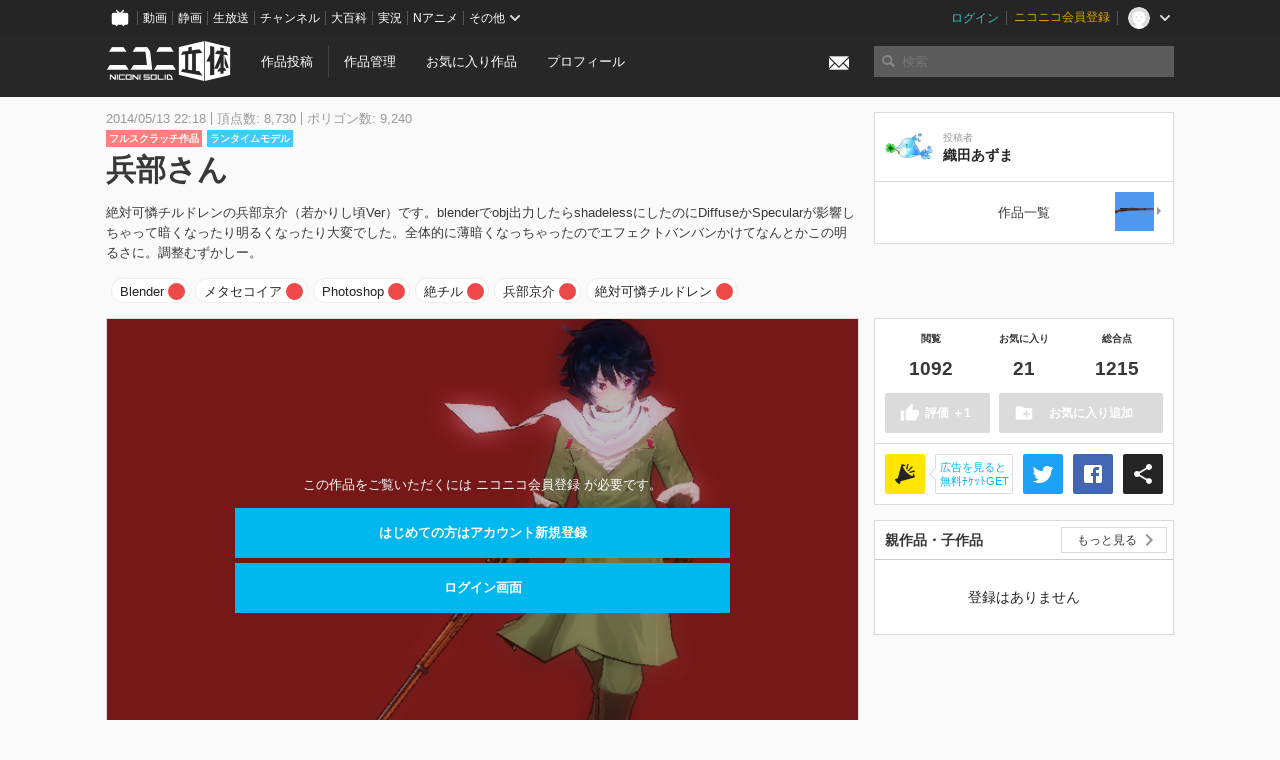

--- FILE ---
content_type: text/html; charset=utf-8
request_url: https://3d.nicovideo.jp/works/td2280
body_size: 7829
content:
<!DOCTYPE html><html dir="ltr" itemscope="" itemtype="http://schema.org/Product" lang="ja" xmlns="http://www.w3.org/1999/xhtml" xmlns:fb="http://ogp.me/ns/fb#" xmlns:og="http://ogp.me/ns#"><head><meta content="edge, chrome=1" http-equiv="X-UA-Compatible" /><meta content="width=device-width, initial-scale=1.0" name="viewport" /><meta charset="UTF-8" /><meta content="ニコニ立体, 3D, MMD, 立体, Unity3D, ニコニコ立体, ニコニコ" name="keywords" /><meta content="絶対可憐チルドレンの兵部京介（若かりし頃Ver）です。blenderでobj出力したらshadelessにしたのにDiffuseかSpecularが影響しちゃって暗くなったり明るくなったり大変でした。全体的に薄暗くなっちゃったのでエフェクトバンバンかけてなんとかこの明るさに。調整むずかしー。" name="description" /><meta content="「兵部さん」 / 織田あずま さんの作品 - ニコニ立体" itemprop="name" /><meta content="絶対可憐チルドレンの兵部京介（若かりし頃Ver）です。blenderでobj出力したらshadelessにしたのにDiffuseかSpecularが影響しちゃって暗くなったり明るくなったり大変でした。全体的に薄暗くなっちゃったのでエフェクトバンバンかけてなんとかこの明るさに。調整むずかしー。" itemprop="description" /><meta content="ja_JP" property="og:locale" /><meta content="「兵部さん」 / 織田あずま さんの作品 - ニコニ立体" property="og:title" /><meta content="絶対可憐チルドレンの兵部京介（若かりし頃Ver）です。blenderでobj出力したらshadelessにしたのにDiffuseかSpecularが影響しちゃって暗くなったり明るくなったり大変でした。全体的に薄暗くなっちゃったのでエフェクトバンバンかけてなんとかこの明るさに。調整むずかしー。" property="og:description" /><meta content="ニコニ立体" property="og:site_name" /><meta content="https://3d.nicovideo.jp/works/td2280" property="og:url" /><meta content="website" property="og:type" /><meta content="https://3d.nicovideo.jp/upload/contents/td2280/9e6497c88a2ec49b37d5a52bf371f0a3_normal.png" itemprop="image" /><meta content="https://3d.nicovideo.jp/upload/contents/td2280/9e6497c88a2ec49b37d5a52bf371f0a3_normal.png" property="og:image" /><meta content="summary_large_image" name="twitter:card" /><meta content="@niconisolid" name="twitter:site" /><meta content="「兵部さん」 / 織田あずま さんの作品 - ニコニ立体" name="twitter:title" /><meta content="絶対可憐チルドレンの兵部京介（若かりし頃Ver）です。blenderでobj出力したらshadelessにしたのにDiffuseかSpecularが影響しちゃって暗くなったり明るくなったり大変でした。全体的に薄暗くなっちゃったのでエフェクトバンバンかけてなんとかこの明るさに。調整むずかしー。" name="twitter:description" /><meta content="https://3d.nicovideo.jp/upload/contents/td2280/9e6497c88a2ec49b37d5a52bf371f0a3_normal.png" name="twitter:image" /><title>「兵部さん」 / 織田あずま さんの作品 - ニコニ立体</title><link href="https://3d.nicovideo.jp/works/td2280" rel="canonical" /><link href="/favicon.ico" rel="shortcut icon" type="image/vnd.microsoft.icon" /><meta name="csrf-param" content="authenticity_token" />
<meta name="csrf-token" content="PfzNgIjuTKq7luTt1bBDfOtUW+m8XhD00BNoBtzyeqHgqTNvrxr4H4LVX210RV0nprig8sWXO4eks6gWdUSHFQ==" /><link rel="stylesheet" media="all" href="//cdnjs.cloudflare.com/ajax/libs/select2/3.4.6/select2.min.css" /><link rel="stylesheet" media="all" href="/assets/application-294ba2906ea1961f16634a633efdf9b48489f1042d9d15e4413e02cf756a0ff7.css" /><link rel="stylesheet" media="all" href="/assets/niconico/common_header-d286a9105534732c34da1aa1ac83798fc8cf5be651ccf67d3fb9d6d7260fb76b.css?0c2be1ce87f3f0ac5e8fa2fb65b43f6d" /><script src="//cdnjs.cloudflare.com/ajax/libs/jquery/2.1.0/jquery.min.js"></script><script src="https://res.ads.nicovideo.jp/assets/js/ads2.js?ref=3d" type="text/javascript"></script><script src="https://wktk.cdn.nimg.jp/wktkjs/3/wktk.min.js" type="text/javascript"></script><script>(() => {
  const hash = '';
  const isCreator = false;

  window.NiconiSolidGA = {
    getState() {
      const ga_attributes = document.getElementById('ga-attributes');

      return {
        hash,
        isLogined: !!hash,
        isCreator,
        workType: ga_attributes ? ga_attributes.getAttribute('data-work-type') : null,
        isDownloadable: ga_attributes ? ga_attributes.getAttribute('data-is-downloadable') : null,
        ownerId: ga_attributes ? ga_attributes.getAttribute('data-owner-id') : null
      };
    },
    pushDataLayer() {
      const state = this.getState();
      const data = {
        content: {
          is_creator: state.isCreator,
          work_type: state.workType,
          is_downloadable: state.isDownloadable,
          is_logined: state.isLogined,
          owner_id: state.ownerId,
        }
      };

      window.NicoGoogleTagManagerDataLayer.push(data);
    }
  };

  window.NicoGoogleTagManagerDataLayer = [];
  window.NiconiSolidGA.pushDataLayer();

  function pageChange() {
    window.NiconiSolidGA.pushDataLayer();
    window.NicoGoogleTagManagerDataLayer.push({'event': 'page_change'});
  }

  $(document).on('pjax:end', pageChange);
  document.addEventListener('DOMContentLoaded', pageChange);
})();</script><script>(function (w, d, s, l, i) {
  w[l] = w[l] || [];
  w[l].push({'gtm.start': new Date().getTime(), event: 'gtm.js'});
  const f = d.getElementsByTagName(s)[0], j = d.createElement(s), dl = l != 'dataLayer' ? '&l=' + l : '';
  j.async = true;
  j.src = 'https://www.googletagmanager.com/gtm.js?id=' + i + dl;
  f.parentNode.insertBefore(j, f);
})(window, document, 'script', 'NicoGoogleTagManagerDataLayer', 'GTM-KXT7G5G');</script><script>(function (i, s, o, g, r, a, m) {
  i['GoogleAnalyticsObject'] = r;
  i[r] = i[r] || function () {
    (i[r].q = i[r].q || []).push(arguments)
  }, i[r].l = 1 * new Date();
  a = s.createElement(o), m = s.getElementsByTagName(o)[0];
  a.async = 1;
  a.src = g;
  m.parentNode.insertBefore(a, m)
})(window, document, 'script', '//www.google-analytics.com/analytics.js', 'ga');

(function () {
  const hash = window.NiconiSolidGA.getState().hash;
  ga('create', 'UA-49433288-1', (hash !== '') ? {'userId': hash} : null);
  ga('set', 'dimension5', hash !== '');

  const callGaOld = function () {
    const state = window.NiconiSolidGA.getState();

    ga('set', 'dimension1', state.isCreator);
    ga('set', 'dimension2', state.workType);
    ga('set', 'dimension3', true); // deprecated
    ga('set', 'dimension4', state.isDownloadable);
    ga('set', 'dimension6', state.ownerId);

    ga('send', 'pageview', window.location.pathname + window.location.search);
  };

  $(document).on('pjax:end', callGaOld);
  document.addEventListener('DOMContentLoaded', callGaOld);
})();</script></head><body class="application"><noscript><iframe height="0" src="https://www.googletagmanager.com/ns.html?id=GTM-KXT7G5G" style="display:none;visibility:hidden" width="0"></iframe></noscript><div id="CommonHeader"></div><header><div class="header container" role="navigation"><div class="row"><div class="main-area-left"><div class="collapse"><a class="logo brand-logo header-logo" href="/"><span class="invisible">ニコニ立体</span></a><ul class="horizontal header-menu"><li class="link"><ul class="horizontal header-menu-split"><li><a href="/works/new">作品投稿</a></li><li><a href="/works">作品管理</a></li></ul></li><li class="link"><a href="/favorites">お気に入り作品</a></li><li class="link"><a href="/profile">プロフィール</a></li><li class="link" id="notification-menu"><a class="notification" href="/messages"><i class="glyphicons envelope notification-icon white"></i><div class="notification-badge" style="display: none;"></div></a></li></ul></div></div><div class="main-area-right"><form accept-charset="UTF-8" action="/search" class="header-form" id="js-search-form" method="get" role="search"><input id="js-search-type" name="word_type" type="hidden" value="keyword" /><i class="search-icon glyphicons search"></i><input autocomplete="off" class="header-search-field" id="js-search-field" maxlength="255" name="word" placeholder="検索" type="text" value="" /><div class="select-menu-modal-container" style="display: none;"><div class="select-menu-modal"><div class="select-menu-item" data-target="work" data-type="tag"><div class="select-menu-item-text"><i class="select-menu-item-icon glyphicons tag"></i>"<span class="js-search-keyword search-keyword"></span>"をタグ検索</div></div><div class="select-menu-item" data-target="work" data-type="caption"><div class="select-menu-item-text"><i class="select-menu-item-icon glyphicons comments"></i>"<span class="js-search-keyword search-keyword"></span>"をキャプション検索</div></div></div></div></form></div></div></div></header><div class="js-warning-unsupported-browser" id="warning-unsupported-browser"><p>お使いのブラウザではニコニ立体をご利用できません。</p><p>ニコニ立体を利用するためには、Chrome, Firefox, Edge のいずれかのブラウザが必要です。</p></div><main id="content"><div data-state="{&quot;work&quot;:{&quot;id&quot;:2280,&quot;title&quot;:&quot;兵部さん&quot;,&quot;user&quot;:{&quot;id&quot;:40436086,&quot;nickname&quot;:&quot;織田あずま&quot;,&quot;thumbnail_url&quot;:&quot;https://secure-dcdn.cdn.nimg.jp/nicoaccount/usericon/4043/40436086.jpg?1399866472&quot;,&quot;is_secret&quot;:false},&quot;thumbnail_url&quot;:&quot;/upload/contents/td2280/9e6497c88a2ec49b37d5a52bf371f0a3_thumb.png&quot;,&quot;view_count&quot;:1092,&quot;favorite_count&quot;:21,&quot;total_count&quot;:1215,&quot;download&quot;:null},&quot;tags&quot;:[{&quot;id&quot;:2465,&quot;type&quot;:&quot;normal&quot;,&quot;content&quot;:&quot;Blender&quot;,&quot;lock&quot;:true},{&quot;id&quot;:2466,&quot;type&quot;:&quot;normal&quot;,&quot;content&quot;:&quot;メタセコイア&quot;,&quot;lock&quot;:true},{&quot;id&quot;:2467,&quot;type&quot;:&quot;normal&quot;,&quot;content&quot;:&quot;Photoshop&quot;,&quot;lock&quot;:true},{&quot;id&quot;:2468,&quot;type&quot;:&quot;normal&quot;,&quot;content&quot;:&quot;絶チル&quot;,&quot;lock&quot;:true},{&quot;id&quot;:2475,&quot;type&quot;:&quot;normal&quot;,&quot;content&quot;:&quot;兵部京介&quot;,&quot;lock&quot;:true},{&quot;id&quot;:40736,&quot;type&quot;:&quot;normal&quot;,&quot;content&quot;:&quot;絶対可憐チルドレン&quot;,&quot;lock&quot;:false}],&quot;comments&quot;:{&quot;total_count&quot;:3,&quot;items&quot;:[{&quot;id&quot;:1695,&quot;user&quot;:{&quot;id&quot;:40436086,&quot;nickname&quot;:&quot;織田あずま&quot;,&quot;thumbnail_url&quot;:&quot;https://secure-dcdn.cdn.nimg.jp/nicoaccount/usericon/4043/40436086.jpg?1399866472&quot;},&quot;created_at&quot;:&quot;2014-05-16T02:46:21.803+09:00&quot;,&quot;content&quot;:&quot;コメントありがとうございます！　Red Moonさん＞そう言っていただけるととても嬉しいです！　　キョウさん＞アンリミテッド観とけばよかった…。&quot;},{&quot;id&quot;:1620,&quot;user&quot;:{&quot;id&quot;:11512247,&quot;nickname&quot;:&quot;キョウ&quot;,&quot;thumbnail_url&quot;:&quot;https://secure-dcdn.cdn.nimg.jp/nicoaccount/usericon/1151/11512247.jpg?1645761758&quot;},&quot;created_at&quot;:&quot;2014-05-14T18:11:45.160+09:00&quot;,&quot;content&quot;:&quot;†闇でしか裁けない原罪(つみ)がある† &quot;},{&quot;id&quot;:1618,&quot;user&quot;:{&quot;id&quot;:27003902,&quot;nickname&quot;:&quot;Red Moon&quot;,&quot;thumbnail_url&quot;:&quot;https://secure-dcdn.cdn.nimg.jp/nicoaccount/usericon/2700/27003902.jpg?1399963324&quot;},&quot;created_at&quot;:&quot;2014-05-14T17:24:23.510+09:00&quot;,&quot;content&quot;:&quot;とってもきれいです！&quot;}]},&quot;like&quot;:null,&quot;favorite&quot;:null}" id="js-work-container"><div class="container"><div class="row flex-container"><div class="main-area-left main-column"><div class="box no-border"><div class="work-info"><div class="work-info-meta-list"><div class="work-info-meta-item">2014/05/13 22:18</div><div class="work-info-meta-item">頂点数: 8,730</div><div class="work-info-meta-item">ポリゴン数: 9,240</div></div><ul class="work-info-category-list"><li><a class="label label-slim work-category-label-original" href="/search?category=original">フルスクラッチ作品</a></li><li><a class="label label-slim work-type-label-runtime_model" href="/search?work_type=runtime">ランタイムモデル</a></li></ul><h1 class="work-info-title">兵部さん</h1><div class="description simple-text">絶対可憐チルドレンの兵部京介（若かりし頃Ver）です。blenderでobj出力したらshadelessにしたのにDiffuseかSpecularが影響しちゃって暗くなったり明るくなったり大変でした。全体的に薄暗くなっちゃったのでエフェクトバンバンかけてなんとかこの明るさに。調整むずかしー。</div></div><div class="js-tag-box box no-border"></div></div></div><div class="main-area-right"><div class="box"><div class="box-container work-author"><a class="work-author-link work-author-link-full" href="/users/40436086" title="織田あずま"><img alt="" class="work-author-thumbnail" src="https://secure-dcdn.cdn.nimg.jp/nicoaccount/usericon/4043/40436086.jpg?1399866472" /><div class="work-author-name"><div class="work-author-name-label">投稿者</div><div class="work-author-name-value">織田あずま</div></div></a></div><hr /><div class="box-container row work-recent"><div class="col-4">&nbsp;</div><div class="col-4 work-recent-menu"><p><a href="/users/40436086/works">作品一覧</a></p></div><div class="col-4"><a class="work-recent-next" href="/works/td2185" title="38式歩兵銃"><img alt="38式歩兵銃" src="/upload/contents/td2185/5a57d3d978b727b3e754e047d88e387b_thumb.png" width="39" height="39" /></a></div></div></div></div></div><div class="row flex-container"><div class="main-area-left main-column"><div class="box work-content" data-json-url="/works/td2280/components.json" data-show-setting-link="" id="js-components"><div class="work-cover" style="background-image: url(/upload/contents/td2280/9e6497c88a2ec49b37d5a52bf371f0a3_normal.png);"><div class="work-cover-content"><div class="work-cover-content-inner"><p>この作品をご覧いただくには ニコニコ会員登録 が必要です。</p><br /><ul class="button-list"><li><a class="button button-submit" href="https://account.nicovideo.jp/register?site=niconico3d">はじめての方はアカウント新規登録</a></li><li><a class="button button-submit" href="https://account.nicovideo.jp/login?next_url=%2Fworks%2Ftd2280&amp;site=niconico3d">ログイン画面</a></li></ul></div></div></div></div><div class="js-content-footer box no-border"></div><div class="js-comment-box box no-border"></div><div class="box no-border" style="text-align: center;"><div class="ads-works-banner" id="ads-f2f0a5ba49259ad8ea23e7d1f839bd95"><div id="ads-f2f0a5ba49259ad8ea23e7d1f839bd95-script"><script>(function (elementID, num) {
  if (window.Ads) {
    new Ads.Advertisement({zone: num}).set(elementID);
    var element = document.getElementById(elementID + '-script');
    element.parentNode.removeChild(element);
  }
})('ads-f2f0a5ba49259ad8ea23e7d1f839bd95', 1279);</script></div></div></div><div class="box"><div class="box-header"><h3 class="title">関連度の高い作品</h3></div><div class="box-container"><div class="work-box-container" data-frontend-id="79" data-recommend-frame-name="solid_work_page" data-recommend-id="5477194239714689834" data-recommend-log-endpoint="https://log.recommend.nicovideo.jp" id="js-2b191b0ae600c251b102"><div class="work-box-list column-size-5 "><div class="work-box-list-inner"><div class="work-box-list-item"><div class="work-box"><a class="work-box-link" data-work-id="td80537" href="/works/td80537" title="【艦これ】鳳翔"><div class="work-box-thumbnail"><img alt="" src="/upload/contents/td80537/feae11b4602159acd8eb03f0007d02ae_thumb.jpg" /></div><div class="work-box-ribon"><label class="label work-type-label-works_in_progress">TIP</label></div><div class="work-box-cover"><strong class="work-box-cover-title">【艦これ】鳳翔</strong><div class="work-box-cover-author">山田</div></div></a></div></div><div class="work-box-list-item"><div class="work-box"><a class="work-box-link" data-work-id="td80540" href="/works/td80540" title="いな助"><div class="work-box-thumbnail"><img alt="" src="/upload/contents/td80540/485996cf102011b0b735d87bfd197ff2_thumb.png" /></div><div class="work-box-ribon"><label class="label work-type-label-vrm_model">VRM</label></div><div class="work-box-cover"><strong class="work-box-cover-title">いな助</strong><div class="work-box-cover-author">十七夜 いな</div></div></a></div></div><div class="work-box-list-item"><div class="work-box"><a class="work-box-link" data-work-id="td80547" href="/works/td80547" title="ララミア（シャドバ）"><div class="work-box-thumbnail"><img alt="" src="/upload/contents/td80547/19ce9126651537f97d5513e3e387c338_thumb.png" /></div><div class="work-box-ribon"><label class="label work-type-label-mmd_model">MMD</label></div><div class="work-box-cover"><strong class="work-box-cover-title">ララミア（シャドバ）</strong><div class="work-box-cover-author">翡水</div></div></a></div></div><div class="work-box-list-item"><div class="work-box"><a class="work-box-link" data-work-id="td80543" href="/works/td80543" title="もやし式シリウスシンボリ"><div class="work-box-thumbnail"><img alt="" src="/upload/contents/td80543/5a45b1b2a773c11aae1905c3f997abae_thumb.png" /></div><div class="work-box-ribon"><label class="label work-type-label-mmd_model">MMD</label></div><div class="work-box-cover"><strong class="work-box-cover-title">もやし式シリウスシンボリ</strong><div class="work-box-cover-author">もやしの人</div></div></a></div></div><div class="work-box-list-item"><div class="work-box"><a class="work-box-link" data-work-id="td80535" href="/works/td80535" title="【艦これ】初霜改二"><div class="work-box-thumbnail"><img alt="" src="/upload/contents/td80535/386f1f6a84e7e54ce98259af508557d8_thumb.jpg" /></div><div class="work-box-ribon"><label class="label work-type-label-works_in_progress">TIP</label></div><div class="work-box-cover"><strong class="work-box-cover-title">【艦これ】初霜改二</strong><div class="work-box-cover-author">山田</div></div></a></div></div></div></div></div><script>var _containerId = "#js-2b191b0ae600c251b102"</script><script>(function() {
  var containerId, init;

  containerId = _containerId;

  init = function() {
    var app;
    return app = new BigFence.Views.Commons.Recommender({
      el: containerId
    });
  };

  if (typeof BigFence !== "undefined" && BigFence !== null) {
    init();
  } else {
    $(document).one('ready', init);
  }

}).call(this);
</script></div></div><div class="js-nicoad-list box no-border"></div><div class="box"><div class="box-header"><h3 class="title">織田あずま さんの作品</h3></div><div class="box-container"><div class="work-box-container" data-frontend-id="79" data-recommend-log-endpoint="https://log.recommend.nicovideo.jp" id="js-22bdd866bd1b2a5516fa"><div class="work-box-list column-size-5 "><div class="work-box-list-inner"><div class="work-box-list-item"><div class="work-box"><a class="work-box-link" data-work-id="td2185" href="/works/td2185" title="38式歩兵銃"><div class="work-box-thumbnail"><img alt="" src="/upload/contents/td2185/5a57d3d978b727b3e754e047d88e387b_thumb.png" /></div><div class="work-box-ribon"><label class="label work-type-label-runtime_model">ランタイム</label></div><div class="work-box-cover"><strong class="work-box-cover-title">38式歩兵銃</strong><div class="work-box-cover-author">織田あずま</div></div></a></div></div></div></div></div><script>var _containerId = "#js-22bdd866bd1b2a5516fa"</script><script>(function() {
  var containerId, init;

  containerId = _containerId;

  init = function() {
    var app;
    return app = new BigFence.Views.Commons.Recommender({
      el: containerId
    });
  };

  if (typeof BigFence !== "undefined" && BigFence !== null) {
    init();
  } else {
    $(document).one('ready', init);
  }

}).call(this);
</script></div></div><div class="box"><div class="box-header"><h3 class="title">いま人気の作品</h3></div><div class="box-container"><div class="work-box-container" data-frontend-id="79" data-recommend-log-endpoint="https://log.recommend.nicovideo.jp" id="js-d95f3c17f5d78ffc7ed5"><div class="work-box-list column-size-5 "><div class="work-box-list-inner"><div class="work-box-list-item"><div class="work-box"><a class="work-box-link" data-work-id="td82122" href="/works/td82122" title="【MMD/VRM】夏色花梨【冬服公式モデル】"><div class="work-box-thumbnail"><img alt="" src="/upload/contents/td82122/324d6a7962c798168558cd2882b71c73_thumb.png" /></div><div class="work-box-ribon"><label class="label work-type-label-mmd_model">MMD</label></div><div class="work-box-cover"><strong class="work-box-cover-title">【MMD/VRM】夏色花梨【冬服公式モデル】</strong><div class="work-box-cover-author">TOKYO6</div></div></a></div></div><div class="work-box-list-item"><div class="work-box"><a class="work-box-link" data-work-id="td84859" href="/works/td84859" title="【MMD/VRM】花隈千冬【冬服公式モデル】"><div class="work-box-thumbnail"><img alt="" src="/upload/contents/td84859/266a1ad1ddcc985236a6b5b2028b955a_thumb.png" /></div><div class="work-box-ribon"><label class="label work-type-label-mmd_model">MMD</label></div><div class="work-box-cover"><strong class="work-box-cover-title">【MMD/VRM】花隈千冬【冬服公式モデル】</strong><div class="work-box-cover-author">TOKYO6</div></div></a></div></div><div class="work-box-list-item"><div class="work-box"><a class="work-box-link" data-work-id="td96321" href="/works/td96321" title="つかさ式うしお"><div class="work-box-thumbnail"><img alt="" src="/upload/contents/td96321/b443e3742eee1b74f8bf58f34735cf24_thumb.png" /></div><div class="work-box-ribon"><label class="label work-type-label-mmd_model">MMD</label></div><div class="work-box-cover"><strong class="work-box-cover-title">つかさ式うしお</strong><div class="work-box-cover-author">つかさ</div></div></a></div></div><div class="work-box-list-item"><div class="work-box"><a class="work-box-link" data-work-id="td96336" href="/works/td96336" title="しろこ"><div class="work-box-thumbnail"><img alt="" src="/upload/contents/td96336/a7e89c6aa6500ad74c7e5b18b52c6564_thumb.png" /></div><div class="work-box-ribon"><label class="label work-type-label-mmd_model">MMD</label></div><div class="work-box-cover"><strong class="work-box-cover-title">しろこ</strong><div class="work-box-cover-author">Humi Official</div></div></a></div></div><div class="work-box-list-item"><div class="work-box"><a class="work-box-link" data-work-id="td96352" href="/works/td96352" title="ユーリ・エーベルヴァイン(リリカルなのは)"><div class="work-box-thumbnail"><img alt="" src="/upload/contents/td96352/d9383c28955c0c0b8fb32901262231dc_thumb.png" /></div><div class="work-box-ribon"><label class="label work-type-label-mmd_model">MMD</label></div><div class="work-box-cover"><strong class="work-box-cover-title">ユーリ・エーベルヴァイン(リリカルなのは)</strong><div class="work-box-cover-author">あんじっぷ</div></div></a></div></div></div></div></div><script>var _containerId = "#js-d95f3c17f5d78ffc7ed5"</script><script>(function() {
  var containerId, init;

  containerId = _containerId;

  init = function() {
    var app;
    return app = new BigFence.Views.Commons.Recommender({
      el: containerId
    });
  };

  if (typeof BigFence !== "undefined" && BigFence !== null) {
    init();
  } else {
    $(document).one('ready', init);
  }

}).call(this);
</script></div></div><div class="work-footer"><div class="col-12"><ul class="horizontal"><li><a href="/works/td2280/warning/new">違反作品を通報</a></li></ul></div></div></div><div class="main-area-right"><div class="js-score-action-box box no-border"></div><div class="box no-border" style="text-align: center;"><div class="ads-side" id="ads-afe79c61734d9f6f1ce288666b5e88cd"><div id="ads-afe79c61734d9f6f1ce288666b5e88cd-script"><script>(function (elementID, num) {
  if (window.Ads) {
    new Ads.Advertisement({zone: num}).set(elementID);
    var element = document.getElementById(elementID + '-script');
    element.parentNode.removeChild(element);
  }
})('ads-afe79c61734d9f6f1ce288666b5e88cd', 1280);</script></div></div></div><div class="js-download-box box no-border"></div><div class="js-contents-tree box no-border"></div><div class="box no-border sticky-element" style="text-align: center;"><div class="ads-side" id="ads-99a7b920e9fd9a0bcd9ab44003a798f1"><div id="ads-99a7b920e9fd9a0bcd9ab44003a798f1-script"><script>(function (elementID, num) {
  if (window.Ads) {
    new Ads.Advertisement({zone: num}).set(elementID);
    var element = document.getElementById(elementID + '-script');
    element.parentNode.removeChild(element);
  }
})('ads-99a7b920e9fd9a0bcd9ab44003a798f1', 1281);</script></div></div></div></div></div></div><div class="js-published-modal"></div></div><div data-is-downloadable="false" data-owner-id="40436086" data-work-type="runtime" id="ga-attributes"></div><script>(function() {
  var init;

  init = function() {
    var app, container;
    container = document.getElementById('js-work-container');
    app = new BigFence.Views.Works.App();
    return BigFence.entries.workPage({
      tagBox: container.querySelector('.js-tag-box'),
      commentBox: container.querySelector('.js-comment-box'),
      squareFollowButton: container.querySelector('.js-follow-button'),
      scoreActionBox: container.querySelector('.js-score-action-box'),
      downloadBox: container.querySelector('.js-download-box'),
      contentFooter: container.querySelector('.js-content-footer'),
      nicoAdList: container.querySelector('.js-nicoad-list'),
      contentTree: container.querySelector('.js-contents-tree'),
      publishedModal: container.querySelector('.js-published-modal')
    });
  };

  if (typeof BigFence !== "undefined" && BigFence !== null) {
    init();
  } else {
    $(document).one('ready', init);
  }

}).call(this);
</script><script>
//<![CDATA[
window.Settings={};Settings.default_locale="ja";Settings.locale="ja";
//]]>
</script></main><footer class="footer"><div class="container row"><div class="col-6 footer-left"><ul class="footer-links horizontal"><li><a href="/rule">利用規約</a></li><li><a href="https://qa.nicovideo.jp/category/show/466">ヘルプ</a></li><li><a href="https://qa.nicovideo.jp/faq/show/5008?site_domain=default">ご意見・ご要望</a></li><li><a href="https://twitter.com/niconisolid" target="_blank">公式Twitter</a></li><li><a href="/">ホーム</a></li></ul></div><div class="col-6 footer-right"><div class="footer-note"><p>&copy; DWANGO Co., Ltd.</p></div><a class="brand-logo gray" href="/" title="ニコニ立体"></a></div></div></footer><script src="//cdnjs.cloudflare.com/ajax/libs/jquery.pjax/1.9.2/jquery.pjax.min.js"></script><script src="//cdnjs.cloudflare.com/ajax/libs/fancybox/2.1.5/jquery.fancybox.pack.js"></script><script src="//cdnjs.cloudflare.com/ajax/libs/jquery-cookie/1.4.1/jquery.cookie.min.js"></script><script src="//cdnjs.cloudflare.com/ajax/libs/select2/3.4.6/select2.min.js"></script><script src="//cdnjs.cloudflare.com/ajax/libs/select2/3.4.6/select2_locale_ja.min.js"></script><script src="//cdnjs.cloudflare.com/ajax/libs/noUiSlider/5.0.0/jquery.nouislider.min.js"></script><script src="//cdnjs.cloudflare.com/ajax/libs/underscore.js/1.6.0/underscore-min.js"></script><script src="//cdnjs.cloudflare.com/ajax/libs/backbone.js/1.1.2/backbone-min.js"></script><script src="//cdnjs.cloudflare.com/ajax/libs/backbone.marionette/2.1.0/backbone.marionette.min.js"></script><script src="//cdnjs.cloudflare.com/ajax/libs/backbone-relational/0.8.6/backbone-relational.min.js"></script><script src="//cdnjs.cloudflare.com/ajax/libs/blueimp-md5/2.18.0/js/md5.min.js"></script><script async="async" charset="utf-8" src="https://platform.twitter.com/widgets.js"></script><script src="/assets/application-0401433a426d0d4ae34165cb69b59109ab7362e2f723b34cb8e2ddbfb48df300.js"></script><script src="/assets/niconico/common_header-1537b71497e2caab4cc5e5e069939a9e76f611c912ddb5b4855c880375bc1603.js"></script><script>init_common_header('niconico3d')</script><script src="https://common-header.nimg.jp/3.0.0/pc/CommonHeaderLoader.min.js"></script><div data-state="{&quot;current_user&quot;:null}" id="js-initial-state" style="display: none;"><script src="/packs/assets/application-CHCWfhU9.js" type="module"></script></div><script>(function() {
  $(document).ready(function() {
    return new BigFence.Views.Layouts.App();
  });

}).call(this);
</script></body></html>